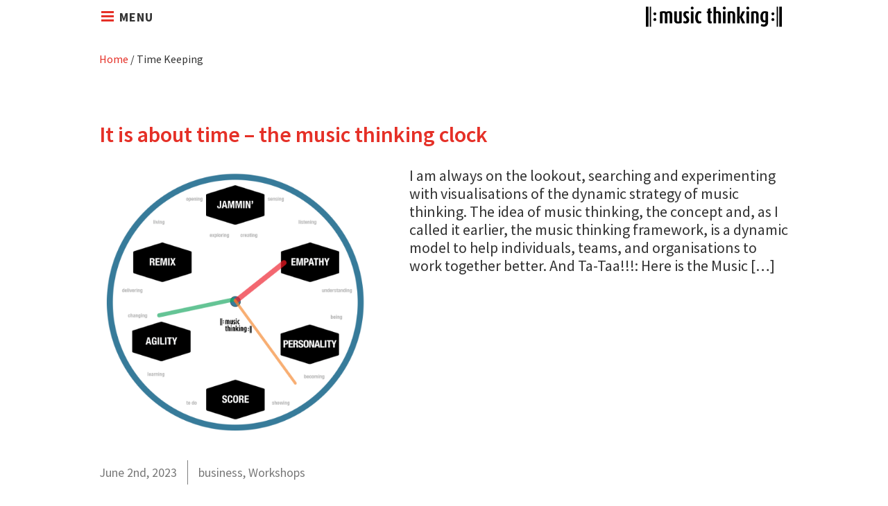

--- FILE ---
content_type: text/css
request_url: https://musicthinking.com/wp-content/themes/isola/style.css?ver=2.2.4
body_size: 9476
content:
/*
Theme Name: Isola
Theme URI: https://wordpress.com/themes/isola/
Description: Isola is a fresh, clean slate for your best works, perfect for showcasing your writing, photographs, or videos in a bold way. Its primary menu and widget area are tucked behind a handy button, giving your content plenty of room to breathe, and Isola looks beautiful regardless of the device or screen size.
Version: 1.0.9
Author: Automattic
Author URI: https://wordpress.com/themes/
License: GNU General Public License v2 or later
License URI: http://www.gnu.org/licenses/gpl-2.0.html
Text Domain: isola
*/

/* =Reset
Resetting and rebuilding styles have been helped along thanks to the fine work of
Eric Meyer http://meyerweb.com/eric/tools/css/reset/index.html
along with Nicolas Gallagher and Jonathan Neal http://necolas.github.com/normalize.css/
and Blueprint http://www.blueprintcss.org/
-------------------------------------------------------------- */
html, body, div, span, applet, object, iframe,
h1, h2, h3, h4, h5, h6, p, blockquote, pre,
a, abbr, acronym, address, big, cite, code,
del, dfn, em, font, ins, kbd, q, s, samp,
small, strike, strong, sub, sup, tt, var,
dl, dt, dd, ol, ul, li,
fieldset, form, label, legend,
table, caption, tbody, tfoot, thead, tr, th, td, th {
	border: 0;
	font-family: inherit;
	font-size: 100%;
	font-style: inherit;
	font-weight: inherit;
	margin: 0;
	outline: 0;
	padding: 0;
	vertical-align: baseline;
}

html {
	font-size: 62.5%;
	overflow-y: scroll;
	-webkit-text-size-adjust: 100%;
	-ms-text-size-adjust: 100%;
}

*,
*:before,
*:after {
	-webkit-box-sizing: border-box;
	-moz-box-sizing: border-box;
	box-sizing: border-box;
}

body {
	background: #fff;
}

article,
aside,
details,
figcaption,
figure,
footer,
header,
main,
nav,
section {
	display: block;
}

ol, ul {
	list-style: none;
}

table {
	/* tables still need 'cellspacing="0"' in the markup */
	border-collapse: separate;
	border-spacing: 0;
}

caption, th, td, th {
	font-weight: normal;
	text-align: left;
}

blockquote:before, blockquote:after,
q:before, q:after {
	content: "";
}

blockquote, q {
	quotes: "" "";
}

a:focus {
	outline: thin dotted;
}

a:hover,
a:active {
	outline: 0;
}

a img {
	border: 0;
}

/* =Rebuild
----------------------------------------------- */

:root {
	--main-theme-color: #e53027;
	--wp--preset--spacing--x-small: 20px;
	--wp--preset--spacing--small: 40px;
	--wp--preset--spacing--medium: 60px;
	--wp--preset--spacing--large: 80px;
	--wp--preset--spacing--x-large: 100px;
}

html {
	font-size: 100%;
	line-height: 1.5em;
}

body,
button,
input,
select,
textarea {
	color: #404040;
	font-family: Georgia, "Bitstream Charter", serif;
	font-size: 16px;
	font-weight: 400;
}

/* Headings */
h1, h2, h3, h4, h5, h6 {
	clear: both;
}

hr {
	border: 1px solid #ccc;
	border-width: 0 0 1px 0;
	height: 0;
	margin-top: -1px;
	margin-bottom: 24px;
	padding-top: 24px;
}

/* Text elements */
p {
	margin-bottom: 24px;
}

ul, ol {
	margin: 0 0 24px 36px;
}

ul {
	list-style: disc;
}

ol {
	list-style: decimal;
}

li > ul,
li > ol {
	margin-bottom: 0;
	margin-left: 24px;
}

dt {
	font-weight: 600;
}

dd {
	margin: 0 24px 24px;
}

b, strong {
	font-weight: 600;
}

dfn, cite, em, i {
	font-style: italic;
}

blockquote {
	margin: 0 24px;
}

address {
	margin: 0 0 24px;
}

pre {
	background: rgba(119, 119, 119, 0.5);
	font-family: "Courier 10 Pitch", Courier, monospace;
	font-size: 0.9375em;
	line-height: 1.6em;
	margin-top: -2px;
	margin-bottom: 24px;
	max-width: 100%;
	overflow: auto;
	padding: 24px;
}

code, kbd, tt, var {
	font-family: Monaco, Consolas, "Andale Mono", "DejaVu Sans Mono", monospace;
	font-size: 0.875em;
	line-height: 1.71429em;
}

abbr, acronym {
	border-bottom: 1px dotted #666;
	cursor: help;
}

mark, ins {
	background: #fff9c0;
	text-decoration: none;
}

sup,
sub {
	font-size: 75%;
	height: 0;
	line-height: 0;
	position: relative;
	vertical-align: baseline;
}

sup {
	bottom: 1ex;
}

sub {
	top: .5ex;
}

small {
	font-size: 75%;
}

big {
	font-size: 125%;
}

figure {
	margin: 0;
}

table {
	margin: 0 0 24px;
	width: 100%;
}

th {
	font-weight: bold;
}

img {
	height: auto;
	/* Make sure images are scaled correctly. */
	max-width: 100%;
	/* Adhere to container width. */
}

/* Alignment */
.alignleft {
	display: inline;
	float: left;
	margin-right: 24px;
}

.alignright {
	display: inline;
	float: right;
	margin-left: 24px;
}

.aligncenter {
	clear: both;
	display: block;
	margin: 0 auto;
}

/* Text meant only for screen readers */
.screen-reader-text {
	clip: rect(1px, 1px, 1px, 1px);
	position: absolute !important;
	height: 1px;
	width: 1px;
	left: -1000em;
	overflow: hidden;
}

.screen-reader-text:focus {
	background-color: #fff;
	border: 1px solid #000;
	-moz-box-shadow: rgba(0, 0, 0, 0.6) 2px 2px 10px;
	-webkit-box-shadow: rgba(0, 0, 0, 0.6) 2px 2px 10px;
	box-shadow: rgba(0, 0, 0, 0.6) 2px 2px 10px;
	clip: auto !important;
	display: inline-block;
	font-weight: 600;
	line-height: 24px;
	padding: 24px;
	z-index: 100000;
	position: absolute !important;
	top: 24px;
	left: 24px;
}

/* Clearing */
.clear:before,
.clear:after {
	content: '';
	display: table;
}

.clear:after {
	clear: both;
}

.entry-content:before,
.entry-content:after {
	content: '';
	display: table;
}

.entry-content:after {
	clear: both;
}

.comment-content:before,
.comment-content:after {
	content: '';
	display: table;
}

.comment-content:after {
	clear: both;
}

.site-content:before,
.site-content:after {
	content: '';
	display: table;
}

.site-content:after {
	clear: both;
}

.site-footer:before,
.site-footer:after {
	content: '';
	display: table;
}

.site-footer:after {
	clear: both;
}

/* =Forms
----------------------------------------------- */
button,
input,
select,
textarea {
	margin: 0;
	/* Addresses margins set differently in IE6/7, F3/4, S5, Chrome */
	vertical-align: baseline;
	/* Improves appearance and consistency in all browsers */
	*vertical-align: middle;
	/* Improves appearance and consistency in all browsers */
}

button,
input[type="button"],
input[type="reset"],
input[type="submit"] {
	border: 1px solid #ccc;
	border-color: #ccc #ccc #bbb #ccc;
	/*border-radius: 3px;* xenia/
	background: #e6e6e6;
	box-shadow: inset 0 1px 0 rgba(255, 255, 255, 0.5), inset 0 15px 17px rgba(255, 255, 255, 0.5), inset 0 -5px 12px rgba(0, 0, 0, 0.05);
	color: rgba(0, 0, 0, 0.8);
	cursor: pointer;
	/* Improves usability and consistency of cursor style between image-type 'input' and others */
	-webkit-appearance: button;
	/* Corrects inability to style clickable 'input' types in iOS */
	text-shadow: 0 1px 0 rgba(255, 255, 255, 0.8);
}

button:hover,
input[type="button"]:hover,
input[type="reset"]:hover,
input[type="submit"]:hover {
	border-color: #ccc #bbb #aaa #bbb;
	box-shadow: inset 0 1px 0 rgba(255, 255, 255, 0.8), inset 0 15px 17px rgba(255, 255, 255, 0.8), inset 0 -5px 12px rgba(0, 0, 0, 0.02);
}

button:focus,
input[type="button"]:focus,
input[type="reset"]:focus,
input[type="submit"]:focus,
button:active,
input[type="button"]:active,
input[type="reset"]:active,
input[type="submit"]:active {
	border-color: #aaa #bbb #bbb #bbb;
	box-shadow: inset 0 -1px 0 rgba(255, 255, 255, 0.5), inset 0 2px 5px rgba(0, 0, 0, 0.15);
}

input[type="checkbox"],
input[type="radio"] {
	padding: 0;
	/* Addresses excess padding in IE8/9 */
}

input[type="search"] {
	-webkit-appearance: textfield;
	/* Addresses appearance set to searchfield in S5, Chrome */
	-webkit-box-sizing: content-box;
	/* Addresses box sizing set to border-box in S5, Chrome (include -moz to future-proof) */
	-moz-box-sizing: content-box;
	box-sizing: content-box;
}

input[type="search"]::-webkit-search-decoration {
	/* Corrects inner padding displayed oddly in S5, Chrome on OSX */
	-webkit-appearance: none;
}

button::-moz-focus-inner,
input::-moz-focus-inner {
	/* Corrects inner padding and border displayed oddly in FF3/4 www.sitepen.com/blog/2008/05/14/the-devils-in-the-details-fixing-dojos-toolbar-buttons/ */
	border: 0;
	padding: 0;
}

input[type="text"],
input[type="email"],
input[type="url"],
input[type="password"],
input[type="search"],
textarea {
	color: #666;
	border: 1px solid #ccc;
	/*border-radius: 3px; xenia*/
}

input[type="text"]:focus,
input[type="email"]:focus,
input[type="url"]:focus,
input[type="password"]:focus,
input[type="search"]:focus,
textarea:focus {
	color: #111;
}

input[type="text"],
input[type="email"],
input[type="url"],
input[type="password"],
input[type="search"] {
	padding: 3px;
}

textarea {
	overflow: auto;
	/* Removes default vertical scrollbar in IE6/7/8/9 */
	padding-left: 3px;
	vertical-align: top;
	/* Improves readability and alignment in all browsers */
	width: 98%;
}

html {
	font-size: 100%;
	line-height: 1.6em;
}

blockquote:before, #menu-close:before, .comments-link a:before, .byline a:before,
.edit-link a:before,
.tags-links a:before,
.posted-on a:before,
.reply a:before, .format-link .entry-title a:after, #cancel-comment-reply-link:before {
	-webkit-font-smoothing: antialiased;
	font-family: "Genericons";
	font-size: 16px;
	font-style: normal;
	font-weight: normal;
	line-height: 1;
	position: relative;
	top: -1px;
	text-decoration: none;
	vertical-align: text-bottom;
}

/* =Global */
body {
	background: white;
	color: #333333;
	font-family: "Source Sans Pro", Helvetica, Arial, sans-serif;
	font-size: 22px; /*xenia*/
	font-weight: 300;
	line-height: 26px;
}

button,
input,
select,
textarea {
	background: white;
	font-family: "Source Sans Pro", Helvetica, Arial, sans-serif;
}

/* Alignment */
.alignleft {
	display: inline;
	float: left;
	/*margin: 12.8px 26px 12.8px 0;*/
	margin: 26px 26px 52px 0;
}

.alignright {
	display: inline;
	float: right;
	/*margin: 12.8px 0 12.8px 26px;*/
	margin: 26px 0 52px 26px;
}

.aligncenter {
	clear: both;
	display: block;
	/*margin: 12.8px auto;*/
	margin: 26px auto 52px auto;
}

/* Headings */
h1, .h1 {
	font-size: 36px;
	font-weight: 600;
	line-height: 1;
	margin: 26px 0;
}

h2 {
	font-size: 24px;
	font-weight: 600;
	line-height: 1;
	margin: 0 0 15px 0;
}

h3 {
	font-size: 24px;
	font-weight: 600;
	line-height: 1;
	margin: 0 0 10px 0
}

h4 {
	font-size: 16px;
	font-weight: 600;
	line-height: 1;
	margin: 26px 0;
}

h5 {
	font-size: 16px;
	font-weight: 600;
	line-height: 1;
	margin: 26px 0;
}

h6 {
	font-size: 13px;
	font-weight: 600;
	line-height: 1;
	margin: 26px 0;
}

hr {
	background-color: #efefef;
	height: 1px;
	margin-bottom: 24.6px;
	padding: 0;
}

/* Text elements */
p {
	margin-bottom: 26px;
}

ul {
	margin: 0 0 26px 26px;
	list-style: disc;
}
ul ul {
	list-style: square;
}
ul ul ul {
	list-style: circle;
}

ol {
	margin: 0 0 26px 26px;
	list-style: decimal;
}
ol ol {
	list-style: lower-alpha;
}
ol ol ol {
	list-style: lower-roman;
}

li > ul,
li > ol {
	margin-bottom: 0;
	margin-left: 26px;
}

dt {
	font-weight: 400;
}

dd {
	margin: 12.8px 0 12.8px 26px;
}

b, strong {
	font-weight: bold;
}

dfn, cite, em, i {
	font-style: italic;
}

blockquote {
	font-style: italic;
	font-weight: 300;
	line-height: 1.5;
	margin-left: 0;
	margin-right: 0;
	margin-bottom: 26px;
	padding-left: 51px;
	position: relative;
}
blockquote:before {
	content: "\f106";
	display: block;
	font-size: 32px;
	line-height: 1;
	position: absolute;
	top: 0;
	left: 0;
	-moz-transform: rotate(180deg);
	-ms-transform: rotate(180deg);
	-webkit-transform: rotate(180deg);
	transform: rotate(180deg);
}
blockquote blockquote {
	font-size: inherit;
}
blockquote cite {
	display: block;
	font-size: 16px;
	font-weight: normal;
	font-style: normal;
	margin: 12.8px 0;
	text-align: left;
	width: 100%;
}

button,
input[type="button"],
input[type="reset"],
input[type="submit"], #infinite-handle span {
	-moz-box-sizing: border-box;
	-webkit-box-sizing: border-box;
	box-sizing: border-box;
	font-size: 0.8125em;
	line-height: 1.96923em;
	-moz-box-shadow: none;
	-webkit-box-shadow: none;
	box-shadow: none;
	-moz-transition: all 0.3s ease-in-out;
	-o-transition: all 0.3s ease-in-out;
	-webkit-transition: all 0.3s ease-in-out;
	transition: all 0.3s ease-in-out;
	background-color: #777777;
	border: 0;
	/*border-radius: 3px;xenia*/
	color: white;
	font-weight: bold;
	letter-spacing: 1px;
	text-transform: uppercase;
	padding: 12.8px 26px;
	text-shadow: none;
}
button:hover,
input[type="button"]:hover,
input[type="reset"]:hover,
input[type="submit"]:hover, #infinite-handle span:hover, button:focus,
input[type="button"]:focus,
input[type="reset"]:focus,
input[type="submit"]:focus, #infinite-handle span:focus, button:active,
input[type="button"]:active,
input[type="reset"]:active,
input[type="submit"]:active, #infinite-handle span:active {
	-moz-box-shadow: none;
	-webkit-box-shadow: none;
	box-shadow: none;
	-moz-transition: all 0.3s ease-in-out;
	-o-transition: all 0.3s ease-in-out;
	-webkit-transition: all 0.3s ease-in-out;
	transition: all 0.3s ease-in-out;
	background-color: #333333;
	color: #efefef;
}

input[type="text"],
input[type="email"],
input[type="url"],
input[type="password"],
input[type="search"] {
	background: white;
	border: 1px solid #e6e6e6;
	/*border-radius: 3px;xenia*/
	-moz-box-sizing: border-box;
	-webkit-box-sizing: border-box;
	box-sizing: border-box;
	max-width: 100%;
	padding: 12px;
}
input[type="text"]:focus, input[type="text"]:active,
input[type="email"]:focus,
input[type="email"]:active,
input[type="url"]:focus,
input[type="url"]:active,
input[type="password"]:focus,
input[type="password"]:active,
input[type="search"]:focus,
input[type="search"]:active {
	background: white;
	border: 1px solid #cccccc;
	outline: none;
}

textarea {
	background: white;
	border: 1px solid #efefef;
	/*border-radius: 3px; xenia*/
	-moz-box-sizing: border-box;
	-webkit-box-sizing: border-box;
	box-sizing: border-box;
	max-width: 100%;
	padding: 11.8px;
}
textarea:focus, textarea:active {
	background: white;
	border: 1px solid #ebebeb;
	outline: none;
}

address {
	font-style: italic;
	margin-bottom: 26px;
}

pre {
	background: rgba(0, 0, 0, 0.03);
	font-family: "Courier 10 Pitch", Courier, monospace;
	font-size: 0.8125em;
	line-height: 1.96923em;
	margin-bottom: 26px;
	padding: 26px;
	overflow: auto;
	max-width: 100%;
}

code, kbd, tt, var {
	font: 13px Monaco, Consolas, "Andale Mono", "DejaVu Sans Mono", monospace;
	font-size: 0.8125em;
	line-height: 1.96923em;
}

abbr, acronym {
	border-bottom: 1px dotted #efefef;
	cursor: help;
	margin-bottom: 26px;
}

mark, ins {
	background: fff9c0;
	text-decoration: none;
}

sup,
sub {
	font-size: 0.8125em;
	height: 0;
	line-height: 0;
	position: relative;
	vertical-align: baseline;
}

sup {
	bottom: 1ex;
}

sub {
	top: 0.5ex;
}

small {
	font-size: 0.8125em;
	line-height: 1.96923em;
}

big {
	font-size: 1.5em;
	line-height: 2.13333em;
}

figure {
	margin: 0;
}

table {
	margin-bottom: 26px;
	width: 100%;
}

td, th {
	border-bottom: 1px solid #efefef;
	border-collapse: collapse;
	padding: 6px 3px;
}

th {
	border-bottom-width: 4px;
	font-weight: 700;
}

img {
	height: auto;
	max-width: 100%;
}

/* Links */
a {
	color: var(--main-theme-color);
	text-decoration: none;
	-moz-transition: all 0.2s ease-in-out;
	-o-transition: all 0.2s ease-in-out;
	-webkit-transition: all 0.2s ease-in-out;
	transition: all 0.2s ease-in-out;
}
a:visited {
	color: var(--main-theme-color);
}
a:hover, a:focus, a:active {
	color: #6acfc2;
	-moz-transition: all 0.2s ease-in-out;
	-o-transition: all 0.2s ease-in-out;
	-webkit-transition: all 0.2s ease-in-out;
	transition: all 0.2s ease-in-out;
}

/* =Layout */
.site {
	margin: 0 auto;
	width: 100%;
}

.site-content {
	margin: 0 auto;
}

.site-footer {
	clear: both;
	color: #777777;
	margin: 0px; /* xenia margin: 0 auto;*/
	padding: 60px 0;
	background-color: #ebe8e9; /* xenia */
}

.site-footer a {
	color: #777777;
	text-decoration: none;
}

.site-container {
	max-width: 1024px;
	margin: 0 auto;
	padding: 0 15px;
}

/*xenia*/
.site-map{
	background-color:transparent;
	width:33.3333%;
	float:left;
	margin:0 60px 0 30px;
	text-align: left;
	list-style: none;
	font-weight: bold;
	letter-spacing: 1px;
	text-transform: uppercase;
}

.site-map a {
	color: #000;
}

.site-map a:hover {
	color: var(--main-theme-color);
}

#mc_embed_signup{
	background-color:transparent;
	width: 40%;
	float:right;
	padding: 0 0 0 60px;
	line-height: 1.4;
}

#mc_embed_signup p {
	font-size: 16px;
	margin-bottom: 20px;
}

.mc-email-field-container{
	position:relative;
	display: flex;
	align-items: center;
}

.newsletter-sign-up-title{
	font-size:22px;
	text-align:left;
	color:black;
	text-transform: uppercase;
}

#mce-EMAIL{
	width: 230px;
	border-radius: 0;
	-webkit-appearance: none;
}

#mc-embedded-subscribe.button{
	padding: 14px 26px;
	font-size: 0.8125em;
	background-color:black;
	line-height: 1;
	border-radius: 0;
}

#mc-embedded-subscribe:hover{
	background-color:#777777;
}

.social-icon {
	display: flex;
	align-self: center;
	padding: 20px 0 30px 0;
}

.social-icon a{
	float:left;
	margin-right:15px;
	flex-shrink: 0;
}

.search-footer {

}

.search-footer .search-form {
	display: flex;
	align-items: center;
}
.search-footer .search-form label {
	flex-grow: 1;
}
.search-footer .search-form input[type="search"] {
	width: 100%;
	border-radius: 0;
	-webkit-appearance: none;
}
.search-footer .search-form input[type="submit"] {
	line-height: 1;
	cursor: pointer;
	padding: 14px 26px;
	background-color: black;
	border-radius: 0;
}
.search-footer .search-form input[type="submit"]:hover {
	background-color: #777777;
}


.site-info {
	font-size: 0.8125em;
	line-height: 1.96923em;
	margin: 0 auto;
}
.site-info .sep {
	clear: both;
	display: block;
	height: 1px;
	margin: 0;
	visibility: hidden;
	width: 100%;
}

.site-info img:hover{
	opacity:0.6;
}

/* =Header */
.site-header-placeholder {
	height: 52px;
	width: 100%;
}

.site-header {
	background: white;
	margin: 0;
	height: 52px;
	width: 100%;
	z-index: 15;
	-moz-transition: all 0.3s linear;
	-o-transition: all 0.3s linear;
	-webkit-transition: all 0.3s linear;
	transition: all 0.3s linear;
	position: fixed;
}

.site-header-inner {
	margin: 0 auto;
	padding-top: 6px;
	padding-bottom: 6px;
	position: relative;
}

.site-branding {
	display: flex;
	align-items: center;
}

.site-header-image div {
	overflow: hidden;
	height: 100%;
	background-position: center;
	-webkit-background-size: cover;
	-moz-background-size: cover;
	-o-background-size: cover;
	background-size: cover;
}

.site-header-image {
	height: 150px;
	display: block;
	margin: 0 auto;
	max-height: 150px;
}

.site-title {
	font-size: 1em;
	line-height: 2;
	clear: none;
	font-weight: bold;
	letter-spacing: 1px;
	margin: 0 10px 0 auto;
	text-transform: uppercase;
}
.site-title a {
	text-decoration: none;
	display: block;
	height: 36px;
}

.site-description {
	font-size: 0.8125em;
	line-height: 1.96923em;
	clear: none;
	display: none;
	margin: 0;
}

/* =Menu */
.main-navigation {
	font-size: 24px; /*xenia font-size: 1em;*/
	line-height: 1.6em;
	font-weight: bold;
	letter-spacing: 1px;
	text-transform: uppercase;
	width: 100%;
}
.main-navigation li {
	display: block;
	margin: 0 auto;
}
.main-navigation a {
	/* xenia border-top: 1px solid #e6e6e6; */
	color: white; /* xenia color: #777777;*/
	/* xenia display: block; */
	/* xenia padding: 12.8px 0; */
	text-decoration: none;
}
.main-navigation a:hover {
	color: black; /*xenia color: rgba(255, 255, 255, 0.5);*/
}
.main-navigation ul {
	display: block;
	list-style: none;
	margin: 0;
}
.main-navigation ul li{
	padding: 12.8px 0px;
}
.main-navigation ul ul a {
	padding-left: 12.8px;
}
.main-navigation ul ul ul a {
	padding-left: 26px;
}
.main-navigation ul:first-child {
	display: block;
	margin: 26px auto 0;
}
.main-navigation .current_page_item > a,
.main-navigation .current-menu-item > a {
	color: white; /*xenia color: rgba(119, 119, 119, 0.5);*/
	border-bottom: 2px solid #fff; /*xenia*/
}

/*xenia hover on current menu item is black*/
.main-navigation .current_page_item a:hover,
.main-navigation .current-menu-item a:hover {
	color: black; /*xenia color: rgba(119, 119, 119, 0.5);*/
	border-bottom: 2px solid black; /*xenia*/
}

.toggle {
	background: transparent;
	margin: 0 26px 0 0;
	padding: 0;
	color: #333;
	cursor: pointer;
	display: flex;
	align-items: center;
}

.toggle .menu-toggle-image {
	cursor: pointer;
	fill: var(--main-theme-color);
	width: 24px;
	height: 24px;
	flex-shrink: 0;
	-moz-transition: all 0.3s ease-in-out;
	-o-transition: all 0.3s ease-in-out;
	-webkit-transition: all 0.3s ease-in-out;
	transition: all 0.3s ease-in-out;
	margin-right: 5px;
}
.toggle:hover,
.toggle:focus,
.toggle:active {
	background-color: transparent;
	box-shadow: none;
	color: var(--main-theme-color);
}


#toggle-sidebar::-webkit-scrollbar-thumb {
	background-color: #cccccc;
	border-radius: 10px;
	border: 3px solid #efefef;
}
#toggle-sidebar::-webkit-scrollbar {
	background-color: #efefef;
	margin: 3px;
	width: 12px;
}

#toggle-sidebar {
	background-color: #e53027;
	display: block;
	padding: 8px 26px;
	position: fixed;
	top: 0;
	left: -100%;
	width: 30%;
	height: 100%;
	z-index: 20;
	-moz-transition: all 0.3s ease-out;
	-o-transition: all 0.3s ease-out;
	-webkit-transition: all 0.3s ease-out;
	transition: all 0.3s ease-out;
}

.toggle-open #toggle-sidebar {
	display: block;
	left: 0;
	-moz-transition: all 0.3s ease-out;
	-o-transition: all 0.3s ease-out;
	-webkit-transition: all 0.3s ease-out;
	transition: all 0.3s ease-out;
	top: 0;
	padding: 8px 60px; /*xenia padding: 8px 26px;*/
}

.admin-bar.toggle-open #toggle-sidebar {
	top: 32px;
}

#menu-close {
	background: transparent;
	color:white; /*xenia*/
	display: block;
	margin: 0 auto;
	padding: 0;
	text-align: right;
	width: 100%;
	height: 32px;
}
#menu-close:before {
	content: "\f405";
	display: inline-block;
	margin: 0 -8px 26px;
	font-size: 32px;
	width: 32px;
	height: 32px;
}
#menu-close:before:hover {
	color: #333333;
}
.search-icon {
	display: none;
}
.header-search .search-form {
	float: right;
	position: relative;
}
.header-search .search-icon {
	display: block;
	position: absolute;
	right: 0;
	top: 4px;
}
.header-search .search-icon .icon {
	fill: #777;
}
.header-search .search-field {
	background-color: transparent;
	border: none;
	cursor: pointer;
	height: 24px;
	margin: 3px 0;
	padding: 1px 2px 1px 32px;
	position: relative;
	top: 1px;
	-moz-transition: all 400ms ease;
	-o-transition: all 400ms ease;
	-webkit-transition: all 400ms ease;
	transition: all 400ms ease;
	width: 24px;
}
.header-search .search-field:focus {
	background-color: white;
	border: none;
	cursor: text;
	outline: 0;
	padding-left: 4px;
	width: 110px;
}
.header-search .search-submit {
	display: none;
}

.svg-definitions {
	display: none;
}

#breadcrumbs {
	font-size: 16px;
	margin: 20px 0;
}

/* =Content */
.hentry {
	border-top: 2px solid #efefef;
	padding: 1em 0;
}

.site-content .hentry:first-of-type {
	border-top: 0;
}

.byline,
.updated {
	display: none;
}

.single .byline,
.group-blog .byline {
	display: inline-block;
}

.entry-thumbnail,
.entry-video {
	margin: 26px auto;
	text-align: center;
}

.entry-gallery {
	margin: 0 auto 5.6px;
}

.entry-content,
.entry-summary {
	margin: 0 auto 26px;
	padding-top:26px;
}

.jetpack-video-wrapper {
	margin-bottom: 26px;
}

.page-links {
	clear: both;
	margin: 26px 0;
	word-spacing: 6px;
}
.page-links span.active-link {
	-moz-transition: all 0.3s ease-in-out;
	-o-transition: all 0.3s ease-in-out;
	-webkit-transition: all 0.3s ease-in-out;
	transition: all 0.3s ease-in-out;
	background-color: #777777;
	display: inline-block;
	color: white;
	margin-bottom: 6px;
	width: 26px;
	height: 26px;
	text-align: center;
	text-decoration: none;
}
.page-links a span.active-link {
	-moz-transition: all 0.3s ease-in-out;
	-o-transition: all 0.3s ease-in-out;
	-webkit-transition: all 0.3s ease-in-out;
	transition: all 0.3s ease-in-out;
	background-color: #777777;
	display: inline-block;
	color: white;
	margin-bottom: 6px;
	width: 26px;
	height: 26px;
	text-align: center;
	text-decoration: none;
}
.page-links a:hover span.active-link {
	-moz-transition: all 0.3s ease-in-out;
	-o-transition: all 0.3s ease-in-out;
	-webkit-transition: all 0.3s ease-in-out;
	transition: all 0.3s ease-in-out;
	background-color: #777777;
}

.entry-header{
	margin-bottom:26px;
}

.entry-title {
	display: block;
	font-weight: 600;
	margin: 26px auto;
}
.entry-title a {
	color: #333333;
}

.entry-footer:before,
.entry-footer:after {
	content: "";
	display: table;
}

.entry-footer:after {
	clear: both;
}

.entry-footer {
	color: #777777;
	font-size: 0.8125em;
	line-height: 1.96923em;
	margin: 0 auto;
}
.entry-footer a {
	color: #777777;
	font-size: inherit;
}

/*.entry-meta,*/
.entry-footer a,
.edit-link {
	display: inline-block;
	float: left;
}
.comments-link a,
/*.entry-meta a,*/
.entry-footer a a,
.edit-link a,
.tags-links a {
	text-decoration: none;
}
.tags-links,
.comments-link {
	clear: both;
	display: block;
	float: none;
}
.tags-links {
	max-width: 100%;
}
.tags-links a {
	margin-bottom: 9px;
}

.edit-link {
	float: right;
}

.reply {
	font-size: 0.8125em;
	line-height: 1.96923em;
}

.comments-link a {
	background: #efefef;
	border: 1px solid #efefef;
	border-radius: 3px;
	clear: both;
	display: block;
	line-height: 1;
	margin: 0 12.8px 9px 0;
	padding: 11px 26px;
	text-align: center;
	-moz-transition: all 0.2s ease-in-out;
	-o-transition: all 0.2s ease-in-out;
	-webkit-transition: all 0.2s ease-in-out;
	transition: all 0.2s ease-in-out;
}
.comments-link a:before {
	clear: both;
	display: block;
	font-size: 32px;
	line-height: 1;
	margin: -3px auto 0;
	width: 100%;
}
.comments-link a:hover {
	background: white;
	-moz-transition: all 0.2s ease-in-out;
	-o-transition: all 0.2s ease-in-out;
	-webkit-transition: all 0.2s ease-in-out;
	transition: all 0.2s ease-in-out;
}

.byline a,
.edit-link a,
.tags-links a,
.posted-on a,
.reply a {
	background: #efefef;
	border: 1px solid #efefef;
	border-radius: 3px;
	display: block;
	float: left;
	line-height: 1;
	margin: 0 12.8px 9px 0;
	padding: 5px 7px;
	text-align: center;
	-moz-transition: all 0.2s ease-in-out;
	-o-transition: all 0.2s ease-in-out;
	-webkit-transition: all 0.2s ease-in-out;
	transition: all 0.2s ease-in-out;
}
.byline a:before,
.edit-link a:before,
.tags-links a:before,
.posted-on a:before,
.reply a:before {
	display: inline;
	font-size: 16px;
	line-height: 1;
	margin-right: 2px;
	vertical-align: middle;
	width: 100%;
}
.byline a:hover,
.edit-link a:hover,
.tags-links a:hover,
.posted-on a:hover,
.reply a:hover {
	background: white;
	-moz-transition: all 0.2s ease-in-out;
	-o-transition: all 0.2s ease-in-out;
	-webkit-transition: all 0.2s ease-in-out;
	transition: all 0.2s ease-in-out;
}

.byline a,
.posted-on a {
	clear: both;
	float: none;
	margin-bottom: 9px;
}

.tags-links a {
	display: inline-block;
	float: none;
	margin-right: 6px;
}
.tags-links a:before {
	content: "\f302";
}
.tags-links a:last-of-type {
	margin-right: 0;
}

.edit-link a {
	margin-right: 0;
}

.comments-link a:before {
	content: "\f300";
}

.posted-on a:before {
	content: "\f307";
}

.sticky .posted-on a:before {
	content: "\f308";
}

.byline a:before {
	content: "\f304";
}

.edit-link a:before {
	content: "\f411";
}

.reply a:before {
	content: "\f412";
}

.sep {
	margin: 0 6px;
}

.page-header {
	border-bottom: 4px solid #efefef;
	margin: 0 auto;
}

.page-title {
	color: #777777;
	font-size: 1.5em;
	margin: 26px auto 13px;
}

.page-content {
	margin: 26px auto;
}

.taxonomy-description {
	font-style: italic;
	margin-top: 26px;
}

/* =Post Formats */
.entry-format {
	font-size: 0.8125em;
	line-height: 1.96923em;
	color: #d9d9d9;
	display: block;
	font-weight: bold;
	letter-spacing: 1px;
	margin: 0 auto;
	text-transform: uppercase;
	width: 100%;
}
.entry-format:visited, .entry-format:hover {
	color: #777777;
}

.format-link .entry-title a:after {
	content: "\f442";
	display: inline-block;
	font-size: 32px;
	margin-left: 7px;
}

.format-aside .entry-content {
	font-size: 1.5em;
	line-height: 2.13333em;
	line-height: 1.33333em;
	font-style: italic;
	font-weight: 300;
}
.format-aside .entry-format {
	margin-bottom: 26px;
}
.format-aside .entry-title {
	font-size: 0.8125em;
	line-height: 1.96923em;
	color: #d9d9d9;
	font-style: normal;
	letter-spacing: 1px;
	text-transform: uppercase;
}
.format-aside .entry-title a {
	color: #d9d9d9;
}

/* =Media */
.entry-content img.wp-smiley,
.comment-content img.wp-smiley {
	border: none;
	margin-bottom: 0;
	margin-top: 0;
	padding: 0;
}

.wp-caption {
	margin-bottom: 26px;
	max-width: 100%;
}
.wp-caption img[class*="wp-image-"] {
	display: block;
	margin: 0 auto;
	max-width: 100%;
}

.wp-caption-text {
	color: #777777;
	font-size: 0.8125em;
	line-height: 1.96923em;
	margin: 12.8px 0;
	padding: 0 1%;
}

.size-thumbnail + .wp-caption-text,
.size-medium + .wp-caption-text {
	font-size: 0.8125em;
	line-height: 1.96923em;
	line-height: 1.96923em;
}

.site-content .gallery {
	margin-bottom: 26px;
}
.site-content .gallery a img {
	height: auto;
	max-width: 90%;
}
.site-content .gallery dd {
	margin: 0;
}

/* Gallery column widths */
.gallery-columns-1 .gallery-item {
	width: 100%;
}

.gallery-columns-2 .gallery-item {
	width: 50%;
}

.gallery-columns-3 .gallery-item {
	width: 33.33%;
}

.gallery-columns-4 .gallery-item {
	width: 25%;
}

.gallery-columns-5 .gallery-item {
	width: 20%;
}

.gallery-columns-6 .gallery-item {
	width: 16.667%;
}

.gallery-columns-7 .gallery-item {
	width: 14%;
}

.gallery-columns-8 .gallery-item {
	width: 12.5%;
}

.gallery-columns-9 .gallery-item {
	width: 11.11%;
}

.site-content .gallery-columns-1.gallery a img {
	max-width: 100%;
}

.gallery-item {
	float: left;
	margin-bottom: 26px;
	text-align: center;
}
.gallery-item img {
	border: 1px solid white;
	border-radius: 3px;
	padding: 3px;
}

.gallery-caption {
	font-size: 0.8125em;
	line-height: 1.96923em;
	line-height: 1.96923em;
	margin: 0 auto;
	max-width: 90%;
}

/* Make sure embeds and iframes fit their containers */
embed,
iframe,
object {
	max-width: 100%;
}

iframe{
	margin:0px 0px 52px 0px;
}

/* =Navigation */
.paging-navigation:before,
.paging-navigation:after {
	content: "";
	display: table;
}

.paging-navigation:after {
	clear: both;
}

/*xenia remove navigation to previous and next post
.post-navigation{
	display:none;
}*/

.vcard{ /*xenia remove author*/
	display:none;
}

.post-navigation:before,
.post-navigation:after {
	content: "";
	display: table;
}

.post-navigation:after {
	clear: both;
}

.comment-navigation:before,
.comment-navigation:after {
	content: "";
	display: table;
}

.comment-navigation:after {
	clear: both;
}

.paging-navigation,
.post-navigation,
.comment-navigation {
	margin: 0 auto;
}
.paging-navigation .nav-previous,
.post-navigation .nav-previous,
.comment-navigation .nav-previous {
	float: left;
	display: block;
	padding: 26px 0;
	width: 50%;
}
.paging-navigation .nav-next,
.post-navigation .nav-next,
.comment-navigation .nav-next {
	float: right;
	text-align: right;
	padding: 26px 0;
	width: 50%;
}

/* =Comments */
div#respond,
.comments-title {
	border: 0;
	margin: 0 auto;
}

.comment-body:before,
.comment-body:after {
	content: "";
	display: table;
}

.comment-body:after {
	clear: both;
}

.comment-body {
	margin: 26px auto;
	position: relative;
}

.comment-content {
	margin-top: 26px;
}

.comment-content a {
	word-wrap: break-word;
}

.comment-list {
	list-style: none;
	margin: 0 auto 51px;
	padding: 0;
}
.comment-list .children {
	border-left: 1px solid #efefef;
	list-style: none;
	margin-left: 0;
	padding-left: 26px;
}
.comment-list li.comment {
	margin-top: 51px;
}

.pingback,
.trackback {
	margin: 12.8px 0;
}
.pingback a,
.trackback a {
	text-decoration: none;
}
.pingback .edit-link,
.trackback .edit-link {
	font-size: 0.8125em;
	line-height: 1.96923em;
}

.comment-author a {
	text-decoration: none;
}
.comment-author .avatar {
	float: left;
	margin-right: 12.8px;
}

.bypostauthor > .comment-body {
	border-color: red;
}

.comment-metadata, .comment-metadata a {
	color: #777777;
	font-size: 0.8125em;
	line-height: 1.96923em;
}
.comment-metadata a {
	font-size: inherit;
	text-decoration: none;
}

.comment-metadata .edit-link a {
	line-height: 1;
	position: absolute;
	top: 0;
	right: 0;
}

.comment-reply-link {
	color: #777777;
}
.comment-reply-link:hover {
	color: #777777;
}

#cancel-comment-reply-link {
	font-size: 0.8125em;
	line-height: 1.96923em;
	float: right;
	display: inline-block;
	text-decoration: none;
}
#cancel-comment-reply-link:before {
	content: "\f406";
	margin-right: 3px;
	vertical-align: middle;
}

.comments-title,
.comment-reply-title {
	color: #777777;
	font-size: 1.5em;
	margin: 26px auto 51px;
}

.comment-reply-title {
	margin-bottom: 26px;
}

.comment-form label {
	display: inline-block;
	width: 102.4px;
}

.comment-form-author,
.comment-form-email,
.comment-form-url,
.comment-form-comment {
	color: #777777;
	margin: 0 0 26px;
	position: relative;
	letter-spacing: 1px;
	text-transform: uppercase;
}
.comment-form-author label,
.comment-form-email label,
.comment-form-url label,
.comment-form-comment label {
	font-size: 0.8125em;
	line-height: 1.96923em;
	font-weight: bold;
	letter-spacing: 1px;
	padding: 6px 12.8px;
	position: absolute;
	left: 0;
	top: 6px;
}
.comment-form-author input,
.comment-form-email input,
.comment-form-url input,
.comment-form-comment input {
	display: block;
	margin: 0 0 26px;
	padding-left: 100px;
	width: 100%;
}
.comment-form-author textarea,
.comment-form-email textarea,
.comment-form-url textarea,
.comment-form-comment textarea {
	margin: 0 0 26px;
	padding: 51px 12.8px 6px;
	clear: both;
	width: 100%;
}

.says {
	display: none;
}

.form-allowed-tags, .form-allowed-tags code {
	color: #777777;
	font-size: 0.8125em;
	line-height: 1.96923em;
}
.form-allowed-tags code {
	font-size: 0.8125em;
	line-height: 1.96923em;
}

.no-comments {
	color: #777777;
	font-style: italic;
	margin: 26px 0;
	text-align: center;
}

/* =Widgets */
.widget-area {
	border-top: 4px solid #e6e6e6;
	margin-top: 26px;
	padding-top: 26px;
}

.widget {
	border-bottom: 1px solid #e6e6e6;
	margin: 0 auto 26px;
	padding-bottom: 26px;
	position: relative;
	overflow: hidden;
}
.widget select {
	max-width: -webkit-calc(100% - 2px);
	max-width: calc(100% - 2px);
}
.widget a {
	text-decoration: none;
}
.widget ul {
	list-style: none;
	margin: 0;
}
.widget ul li {
	border-bottom: 1px solid #efefef;
	list-style: none;
	margin: 0;
	padding: 12.8px 0;
}
.widget ul li li {
	border-bottom: 0;
	padding: 6px 0;
}
.widget ul li li:last-child {
	padding-bottom: 0;
}
.widget ul li:last-child {
	border-bottom: 0;
}

.widget > ul:first-of-type > li:first-child {
	padding-top: 0;
}

.widget-title {
	font-size: 1em;
	line-height: 1.6em;
	color: #777777;
	font-weight: bold;
	margin: 12.8px 0;
	letter-spacing: 1px;
	text-transform: uppercase;
}
.widget-title a {
	color: #777777;
}

.widget_search input {
	background: white;
	max-width: -webkit-calc(100% - 2px);
	max-width: calc(100% - 2px);
}
.widget_search input[type="submit"] {
	display: none;
}

.wp_widget_tag_cloud div,
.widget_tag_cloud .tagcloud {
	text-align: center;
}
.wp_widget_tag_cloud div a,
.widget_tag_cloud .tagcloud a {
	text-decoration: none;
}

/* Calendar widget */
#wp-calendar td, #wp-calendar th,
#wp-calendar th {
	text-align: center;
}
#wp-calendar caption {
	font-weight: 700;
	margin: 12.8px 0;
	text-align: center;
}

/* =Jetpack */
.infinite-scroll .paging-navigation,
.infinite-scroll.neverending .site-footer {
	display: none;
}

.infinity-end.neverending .site-footer {
	display: block;
}

#infinite-footer {
	z-index: 999;
}
#infinite-footer .container {
	background: white;
	border-top: 0;
	color: #777777;
	position: relative;
}
#infinite-footer .container a {
	color: #777777;
}
#infinite-footer .blog-info a,
#infinite-footer .blog-credits {
	font-size: 0.8125em;
	line-height: 1.96923em;
	font-style: normal;
	font-weight: normal;
}

.infinite-loader {
	margin: 26px auto 51px;
	width: 28px;
}

#infinite-handle span {
	display: block;
	margin: 26px auto;
	text-align: center;
	width: 12em;
}

/*xenia home page*/
.page-id-7  .entry-title {display: none;}
.page-id-7 .hentry {padding:0px;}
.page-id-7 .entry-content{max-width:1480px;}

.home-block{
	margin-top:0px;
	padding-top:40px;
	overflow: hidden;
}

#intro-text{
	padding-top:20px;
}

#intro-text p{
	margin:0;
}

.home-img{
	float:left;
	width:66.66667%;
	max-height:477px;
	background-repeat: no-repeat;
	background-size:100%;
  	background-position: center;
}

.home-img-left-text{
	float:right;
	width:33.33333%;
	padding: 20px;
	font-size:22px;
}

.home-img-right-text{
	clear:both;
	float:left;
	width:33.33333%;
	padding: 20px;
	font-size:22px;
}

.clear{
	clear:both;
}

/*xenia home blog block with preview latest blog posts*/
.home-blog-block{
	width:66.667%;
	float:left;
	background-color:#f9f8f3;
	margin-bottom:40px;
}

#home-block-art-blog{
	/*margin:0 60px;*/
}

#home-blog-block-container{
	margin:0;
	padding:30px;
}

#home-blog-block-container .post-grid-item {
	overflow: hidden;
	margin-bottom: 30px;
}

#home-blog-block-container .post-grid-item .hentry{
	padding:0;
}

#home-blog-block-container h3{
	margin: 0 0 15px 0;
}

/*xenia workshop landing page*/
.page-id-1252 .entry-content{max-width:1480px; padding-top:60px;}

.square-block-container{
	width:100%;
	font-size:1.3vw;
	line-height:1.3;
}

.square-block-container p{
	color:white;
	margin:0;
	height:0;
}

.square-block{
	width: 28.667vw;
    height: 28.667vw;
	float:left;
	margin-bottom:2vw;
}

#square-block-orange{
	background-color:#F1850B;
}

#square-block-red{
	background-color: #E53027;
}

.square-block:hover{
	opacity:0.8;
}

.square-blocks-divider{
	width: 2vw;
	margin-bottom: 28.667vw;
	float: left;
}

.square-block-inner{
	padding:2vw;
}

.square-block-title{
	/* background-color:aquamarine; */
	height:4vw;
}

.square-block-title p{
	text-transform:uppercase;
}

.square-block-subtitle{
	/* background-color:green; */
	height:5vw;
}

.square-block-tools{
	/* background-color:greenyellow; */
	height:13.667vw;
}

.square-block-duration{
	/* background-color:brown; */
	height:2vw;
}

.square-block-duration img{
	width:2vw;
	height:2vw;
	float:left;
	margin-right:2vw;
}

.square-block-duration p{
	float:left;
	margin-top:0.15vw;
}


/* Dennis: for hiding the posts filterred by category */
.post-invisible {
	display: none;
}

/* xenia blog landing page */
.categories-heading{
	margin:30px 0 60px 0;
}


/*xenia checkbox styling*/
/* The container */
.categories-container {
    display: block;
    position: relative;
    padding-left: 35px;
    margin-bottom: 12px;
    cursor: pointer;
    font-size: 22px;
}

/* Hide the browser's default checkbox */
.categories-container input {
    position: absolute;
    opacity: 0;
    cursor: pointer;
}

/* Create a custom checkbox */
.checkmark {
    position: absolute;
    top: 0;
    left: 0;
    height: 25px;
    width: 25px;
    background-color: #eee;
}

/* On mouse-over, add a grey background color */
.categories-container:hover input ~ .checkmark {
    background-color: #ccc;
}

/* When the checkbox is checked, add a blue background */
.categories-container input:checked ~ .checkmark {
    background-color: #e53027;
}

/* Create the checkmark/indicator (hidden when not checked) */
.checkmark:after {
    content: "";
    position: absolute;
    display: none;
}

/* Show the checkmark when checked */
.categories-container input:checked ~ .checkmark:after {
    display: block;
}

/* Style the checkmark/indicator */
.categories-container .checkmark:after {
    left: 9px;
    top: 4px;
    width: 8px;
    height: 14px;
    border: solid white;
    border-width: 0 3px 3px 0;
    -webkit-transform: rotate(45deg);
    -ms-transform: rotate(45deg);
    transform: rotate(45deg);
}

.category-tab{
	float:left;
	margin-right:28px;
}

.post-grid-item .entry-header{
	margin:0;
}

/*featured image*/
figure.entry-thumbnail,
figure.entry-video {
	clear:both;
	margin: 0;
	margin-top:5px;
	/*text-align: left;*/
	width:40%;
	float:left;
}

.post-grid-item .entry-title{
	font-weight:600;
	font-size:32px;
	margin: 0px 0px 30px 0px;
}

.title-of-post{
	float:left;
	width:100%;
}

.post-grid-item .entry-content{
	margin:0;
	/*margin-top:55px;*/
	margin-left:45%;
	max-width:910px;
	padding:0px;
}

.post-grid-item .hentry{
	padding:0;
	padding-top:60px;
}

.post-grid-container{
	padding-bottom:80px;
	margin-top:80px;
}

.post-grid-item p{
	margin:0;
}

.read-more{
	margin-top:30px;
}

.post-grid-item .entry-footer{
	margin:0;
	margin-top:30px;
}

.entry-meta{
	float:left;
}

.entry-meta-date{
	float:left;
}

.entry-meta-category{
	float:left;
}

.post-grid-item .entry-footer a{
	float:none;
}

.post-grid-item .entry-footer a:hover{
	color:red;
}

.entry-meta-separator{
	float:left;
	height:35px;
	width:1px;
	background-color:grey;
	margin-left:15px;
	margin-right:15px;
}

.content-with-sidebar  {
	display: flex;
	margin-left: -15px;
	margin-right: -15px;
}

.content-with-sidebar #main {
	width: 70%;
	padding-left: 15px;
	padding-right: 15px;
}
.content-with-sidebar #secondary {
	width: 30%;
	padding-left: 15px;
	padding-right: 15px;
	padding-top: 30px;
	padding-bottom: 30px;
}
.content-with-sidebar #secondary h3 {
	font-size: 18px;
	border-bottom: 1px solid #efefef;
	padding: 0 0 10px 0;
}

.posts-list {
	font-size: 16px;
	list-style: square;
}

@media only screen and (max-width: 880px) {
	.content-with-sidebar  {
		flex-direction: column;
	}
	.content-with-sidebar #main,
	.content-with-sidebar #secondary {
		width: 100%;
	}
}

/** BLOCKS **/

/*.wp-block-columns:where(.has-background) .is-layout-flow {*/
/*	padding: 25px;*/
/*}*/
.wp-block-group:where(.has-background) {
	padding: 25px;
}

.wp-element-button {
	padding: 8px 15px;
}

.has-white-color.has-text-color {
	color: #fff !important;
}

.is-layout-flex {
	display: flex;
	flex-wrap: wrap;
}

/*////////begin media screens*/

/*xenia*/
@media screen and (max-width: 60em) {
	
	.entry-header{
		margin:0;
	}
	
	.home-block{
		width:100%;
	}
	
	.home-img{
		width:100%;
		float:left;
		height:auto;
	}
	
	.home-img-left-text{
		width:100%;
		padding-top:0;
	}
	
	.home-img-right-text{
		width:100%;
		padding-top:0;
	}
	
	.site-map{
		width:100%;
		margin:0;
		padding: 0 60px 0px 30px;
	}
	
	.site-map-title{
		text-align:center;
	}
	
	.newsletter-sign-up-title{
		text-align:center;
	}
	
	#mc_embed_signup{
		width:100%;
		float:left;
		padding:26px;
		padding-bottom:90px;
	}
	
	#mce-EMAIL{
		width:100%;
	}
	
	#mc-embedded-subscribe{
		float:inherit;
	}
	
	.social-icon{
		display:inline-block;
	}
	
	/*blog block ipad*/
	#home-block-art-blog{
		margin:0 60px;
		max-width:88%;
	}
	
	.home-blog-block{
		width:100%;
		margin-top:26px;
	}
	
	#home-blog-block-container{
		padding:20px;
	}
	
	#home-blog-block-container h3{
		margin:20px 0;
	}
	
}

/*xenia mobile*/
@media screen and (max-width: 40em){
	/* blog landing page mobile*/
	.post-grid-container{
		padding-bottom:132px;
		margin-top:0;
	}

	.toggle-open #toggle-sidebar {
		width: 100%;
	}
	
	.post-grid-item{
		margin:0;
	}
	
	.categories-heading{
		margin:0;
		margin-top:30px;
		padding-bottom:200px;
	}
	
	.categories-heading{
		padding:0;
		padding-bottom:120px;
	}
	
	.category-tab{
		clear:both;
	}
	
	figure.entry-thumbnail,
	figure.entry-video {
		margin: 0;
		width:100%;
		float:none;
		clear:both;
	}
	
	.title-of-post{
		width:100%;
		float:none;
		clear:both;
	}
	
	.post-grid-item .entry-content{
		margin:0;
	}
	
	#home-block-art-blog{
		margin:0;
		max-width:100%;
	}
	
	.home-blog-block{
		width:100%;
		margin-top:26px;
	}
	
	.entry-content{
		margin:0;
	}
	
	#home-blog-block-container{
		padding:20px;
	}
	
	#home-blog-block-container h3{
		margin:20px 0;
	}

	/*workshop landing page*/
	.square-block-container{
		font-size:4vw;
		line-height:1.3;
	}

	.square-block{
		width: 90vw;
		height: 90vw; 
		margin-bottom:6vw;
	}
	
	.square-blocks-divider{
		width: 0vw;
	}
		
	.square-block-inner{
		padding:6vw;
	}

	.square-block-title{
		height:12vw;
	}
	
	.square-block-subtitle{
		height:15vw;
	}
	
	.square-block-tools{
		height:45vw;
	}
	
	.square-block-duration{
		height:6vw;
	}
	
	.square-block-duration img{
		width:6vw;
		height:6vw;
		margin-right:6vw;
	}
}

/*xenia*/
@media screen and (max-width: 40em) and (min-width: 36.5em){
	.categories-heading{
		padding-bottom:60px;
	}
}